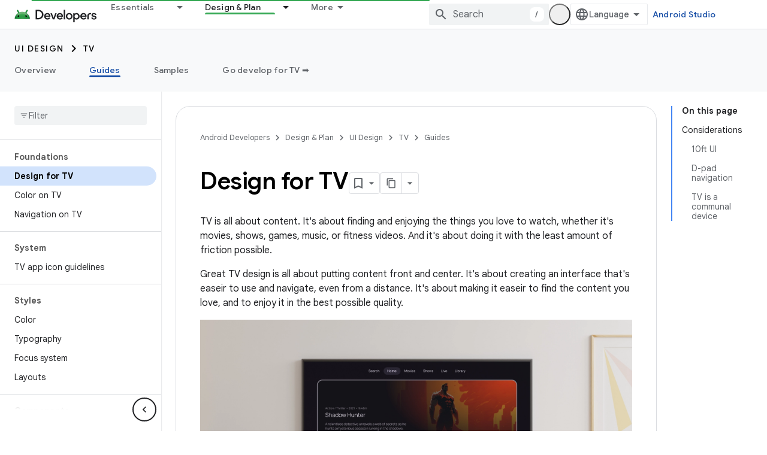

--- FILE ---
content_type: text/html; charset=UTF-8
request_url: https://feedback-pa.clients6.google.com/static/proxy.html?usegapi=1&jsh=m%3B%2F_%2Fscs%2Fabc-static%2F_%2Fjs%2Fk%3Dgapi.lb.en.OE6tiwO4KJo.O%2Fd%3D1%2Frs%3DAHpOoo_Itz6IAL6GO-n8kgAepm47TBsg1Q%2Fm%3D__features__
body_size: 78
content:
<!DOCTYPE html>
<html>
<head>
<title></title>
<meta http-equiv="X-UA-Compatible" content="IE=edge" />
<script type="text/javascript" nonce="IJlBZbE4WUwkRzasFtZGxA">
  window['startup'] = function() {
    googleapis.server.init();
  };
</script>
<script type="text/javascript"
  src="https://apis.google.com/js/googleapis.proxy.js?onload=startup" async
  defer nonce="IJlBZbE4WUwkRzasFtZGxA"></script>
</head>
<body>
</body>
</html>


--- FILE ---
content_type: text/javascript
request_url: https://www.gstatic.com/devrel-devsite/prod/ve08add287a6b4bdf8961ab8a1be50bf551be3816cdd70b7cc934114ff3ad5f10/android/js/devsite_devsite_callout_module.js
body_size: -867
content:
(function(_ds){var window=this;var pqa=async function(a,b){const c=a.o;let d;const e=b.id!==((d=a.oa)==null?void 0:d.id);e&&(a.className=b.id,a.eventLabel=`devsite-callout-${b.id}`,a.o=new _ds.RQ(b.origin,a.eventLabel));a.oa=b;c&&e&&await _ds.QQ(c)},qqa=async function(a){a.eventHandler.listen(document.body,"devsite-before-page-change",()=>{a.hide()})},rqa=async function(a,b){let c;((c=a.callout)==null?0:c.Jf)&&a.callout.Jf(b);await a.hide();a.Ba({category:"Site-Wide Custom Events",action:"callout-dismiss",label:a.eventLabel})},
t0=async function(a,b){let c;((c=a.callout)==null?0:c.wf)&&a.callout.wf(b);let d;((d=a.callout)==null?0:d.tj)||await a.hide();a.Ba({category:"Site-Wide Custom Events",action:"callout-action",label:a.eventLabel})},sqa=function(a){let b,c;if(((b=a.callout)==null?0:b.Me)&&`${(c=a.callout)==null?void 0:c.Me}`){let d,e;return(0,_ds.N)`<div class="devsite-callout-branding">
          <img
            class="devsite-callout-branding-image"
            src="${(d=a.callout)==null?void 0:d.Me}"
            alt="${((e=a.callout)==null?void 0:e.Ng)||""}" />
        </div>
        <hr />`}return(0,_ds.N)``},tqa=function(a){let b,c;if(((b=a.callout)==null?0:b.cq)&&`${(c=a.callout)==null?void 0:c.cq}`){let d,e;return(0,_ds.N)`<div class="devsite-callout-hero">
        <img
          class="devsite-callout-hero-image"
          src="${(d=a.callout)==null?void 0:d.cq}"
          alt="${((e=a.callout)==null?void 0:e.dA)||""}" />
      </div>`}return(0,_ds.N)``},uqa=function(a){let b;if((b=a.callout)==null?0:b.Ft)return(0,_ds.N)``;let c;return(0,_ds.N)` <div class="devsite-callout-header">
        <h2>${((c=a.callout)==null?void 0:c.title)||""}</h2>
      </div>`},vqa=function(a){let b;if((b=a.callout)==null?0:b.loading)return(0,_ds.N)`<div class="devsite-callout-body"
        ><devsite-spinner size="24"></devsite-spinner
      ></div>`;let c,d;var e;if(((c=a.callout)==null?0:c.body)&&`${(d=a.callout)==null?void 0:d.body}`){{let f;if(((f=a.callout)==null?void 0:f.body)instanceof _ds.jg){let g;a=(0,_ds.N)`${(0,_ds.eQ)((g=a.callout)==null?void 0:g.body)}`}else a=(0,_ds.N)`${(e=a.callout)==null?void 0:e.body}`}e=(0,_ds.N)`<div class="devsite-callout-body">
        ${a}
      </div>`}else e=(0,_ds.N)``;return e},wqa=function(a){var b;if((b=a.callout)==null||!b.ud)return(0,_ds.N)``;var c;b=(0,_ds.bz)({button:!0,"button-primary":!0,"devsite-callout-action":!0,"button-disabled":((c=a.callout)==null?void 0:c.Is)||!1});let d;c=(d=a.callout)==null?void 0:d.Sx;let e;if((e=a.callout)==null?0:e.zk){let g,h;return(0,_ds.N)`<a
        @click=${k=>{t0(a,k)}}
        href="${((g=a.callout)==null?void 0:g.zk)||""}"
        class="${b}"
        aria-label=${c!=null?c:_ds.RM}
        data-title=${c!=null?c:_ds.RM}>
        ${((h=a.callout)==null?void 0:h.ud)||""}
      </a>`}let f;return(0,_ds.N)`<button
        @click=${g=>{t0(a,g)}}
        class="${b}"
        aria-label=${c!=null?c:_ds.RM}
        data-title=${c!=null?c:_ds.RM}>
        ${((f=a.callout)==null?void 0:f.ud)||""}
      </button>`},u0=class extends _ds.SN{set callout(a){pqa(this,a)}get callout(){return this.oa}get open(){let a;return((a=this.ma.value)==null?void 0:a.open)||!1}constructor(){super(["devsite-spinner"]);this.eventHandler=new _ds.u;this.eventLabel="";this.oa=this.ea=this.o=null;this.ma=new _ds.aQ}connectedCallback(){super.connectedCallback();qqa(this)}disconnectedCallback(){super.disconnectedCallback();let a;(a=this.o)==null||a.cancel()}Na(){return this}async ready(){await this.j}async show(){await this.ready();
if(!this.open){var a;await ((a=this.o)==null?void 0:a.schedule(()=>{document.activeElement instanceof HTMLElement&&(this.ea=document.activeElement);var b;(b=this.ma.value)==null||b.show();let c;(c=this.querySelector(".devsite-callout-action"))==null||c.focus();let d;b={message:(((d=this.callout)==null?void 0:d.title)||"")+" dialog opened"};document.body.dispatchEvent(new CustomEvent("devsite-a11y-announce",{detail:b}));this.Ba({category:"Site-Wide Custom Events",action:"callout-impression",label:this.eventLabel,
nonInteraction:!0})},()=>{let b;(b=this.ma.value)==null||b.close();let c;(c=this.querySelector(".devsite-callout-action"))==null||c.blur();this.ea&&this.ea.focus()}))}}async hide(){await this.ready();let a;await ((a=this.o)==null?void 0:_ds.QQ(a))}render(){if(!this.callout)return(0,_ds.N)``;let a;return(0,_ds.N)`
      <dialog
        closedby="none"
        ${(0,_ds.cQ)(this.ma)}
        aria-label="${((a=this.callout)==null?void 0:a.title)||""}"
        class="devsite-callout">
        ${sqa(this)} ${tqa(this)}
        ${uqa(this)} ${vqa(this)}
        <div class="devsite-callout-buttons">
          <button
            @click=${b=>{rqa(this,b)}}
            class="button button-dismiss devsite-callout-dismiss">
            ${"Dismiss"}
          </button>
          ${wqa(this)}
        </div>
      </dialog>
    `}};_ds.w([_ds.I({Aa:!1}),_ds.x("design:type",Object),_ds.x("design:paramtypes",[Object])],u0.prototype,"callout",null);try{customElements.define("devsite-callout",u0)}catch(a){console.warn("Unrecognized DevSite custom element - DevsiteCallout",a)};})(_ds_www);


--- FILE ---
content_type: text/javascript
request_url: https://www.gstatic.com/devrel-devsite/prod/ve08add287a6b4bdf8961ab8a1be50bf551be3816cdd70b7cc934114ff3ad5f10/android/js/devsite_devsite_view_release_notes_module.js
body_size: -866
content:
(function(_ds){var window=this;var d9=class extends _ds.SN{constructor(){super(["devsite-dialog","devsite-dropdown-list","devsite-view-release-notes-dialog"]);this.Br=!1;this.releaseNotes=new Map;this.dialog=null;this.path="";this.label="Release Notes";this.disableAutoOpen=!1}Na(){return this}async connectedCallback(){super.connectedCallback();try{this.path||(this.path=await _ds.yu(_ds.C().href)),this.releaseNotes=await _ds.mz(this.path)}catch(a){}this.releaseNotes.size===0?this.remove():(this.Br=!0,this.disableAutoOpen||location.hash!==
"#release__notes"||this.o())}disconnectedCallback(){super.disconnectedCallback();let a;(a=this.dialog)==null||a.remove();this.dialog=null}o(a){a&&(a.preventDefault(),a.stopPropagation());let b;(b=this.dialog)==null||b.remove();this.dialog=document.createElement("devsite-dialog");this.dialog.classList.add("devsite-view-release-notes-dialog-container");_ds.ZM((0,_ds.N)`
      <devsite-view-release-notes-dialog
        .releaseNotes=${this.releaseNotes}>
      </devsite-view-release-notes-dialog>
    `,this.dialog);document.body.appendChild(this.dialog);this.dialog.open=!0;this.Ba({category:"Site-Wide Custom Events",action:"release notes: view note",label:`${this.path}`})}render(){if(!this.Br)return delete this.dataset.shown,(0,_ds.N)``;this.dataset.shown="";return(0,_ds.N)`
      <button class="view-notes-button" @click="${this.o}">
        ${this.label}
      </button>
    `}};_ds.w([_ds.J(),_ds.x("design:type",Object)],d9.prototype,"Br",void 0);_ds.w([_ds.I({type:String}),_ds.x("design:type",Object)],d9.prototype,"path",void 0);_ds.w([_ds.I({type:String}),_ds.x("design:type",Object)],d9.prototype,"label",void 0);_ds.w([_ds.I({type:Boolean,Aa:"disable-auto-open"}),_ds.x("design:type",Object)],d9.prototype,"disableAutoOpen",void 0);try{customElements.define("devsite-view-release-notes",d9)}catch(a){console.warn("devsite.app.customElement.DevsiteViewReleaseNotes",a)};})(_ds_www);


--- FILE ---
content_type: text/javascript
request_url: https://www.gstatic.com/devrel-devsite/prod/ve08add287a6b4bdf8961ab8a1be50bf551be3816cdd70b7cc934114ff3ad5f10/android/js/devsite_devsite_callout_notification_module.js
body_size: -866
content:
(function(_ds){var window=this;try{customElements.define("devsite-callout-notification",_ds.mQ)}catch(a){console.warn("Unrecognized DevSite custom element - DevsiteCalloutNotification",a)};})(_ds_www);


--- FILE ---
content_type: text/javascript
request_url: https://www.gstatic.com/devrel-devsite/prod/ve08add287a6b4bdf8961ab8a1be50bf551be3816cdd70b7cc934114ff3ad5f10/android/js/app_loader.js
body_size: 12054
content:
(function(){var aa=typeof Object.defineProperties=="function"?Object.defineProperty:function(a,b,c){if(a==Array.prototype||a==Object.prototype)return a;a[b]=c.value;return a},ba=function(a){a=["object"==typeof globalThis&&globalThis,a,"object"==typeof window&&window,"object"==typeof self&&self,"object"==typeof global&&global];for(var b=0;b<a.length;++b){var c=a[b];if(c&&c.Math==Math)return c}throw Error("Cannot find global object");},ca=ba(this),e=function(a,b){if(b)a:{var c=ca;a=a.split(".");for(var d=0;d<a.length-
1;d++){var f=a[d];if(!(f in c))break a;c=c[f]}a=a[a.length-1];d=c[a];b=b(d);b!=d&&b!=null&&aa(c,a,{configurable:!0,writable:!0,value:b})}};e("globalThis",function(a){return a||ca});e("Symbol.dispose",function(a){return a?a:Symbol("Symbol.dispose")});
e("String.prototype.replaceAll",function(a){return a?a:function(b,c){if(b instanceof RegExp&&!b.global)throw new TypeError("String.prototype.replaceAll called with a non-global RegExp argument.");return b instanceof RegExp?this.replace(b,c):this.replace(new RegExp(String(b).replace(/([-()\[\]{}+?*.$\^|,:#<!\\])/g,"\\$1").replace(/\x08/g,"\\x08"),"g"),c)}});/*

 Copyright The Closure Library Authors.
 SPDX-License-Identifier: Apache-2.0
*/
var m=this||self,n=function(a){var b=typeof a;return b=="object"&&a!=null||b=="function"},r=function(a,b){a=a.split(".");for(var c=m,d;a.length&&(d=a.shift());)a.length||b===void 0?c[d]&&c[d]!==Object.prototype[d]?c=c[d]:c=c[d]={}:c[d]=b},da=function(a,b){function c(){}c.prototype=b.prototype;a.C=b.prototype;a.prototype=new c;a.prototype.constructor=a;a.Bc=function(d,f,g){for(var k=Array(arguments.length-2),h=2;h<arguments.length;h++)k[h-2]=arguments[h];return b.prototype[f].apply(d,k)}};var t=new Map([]);t.set("android-fully-clickable",{src:"/android/js/devsite_android_fully_clickable_module.js"});t.set("cloud-mdc-rich-tooltip",{src:"/android/js/devsite_cloud_mdc_rich_tooltip_module.js"});t.set("cloud-shell-button",{src:"/android/js/devsite_cloud_shell_button_module.js"});t.set("cloud-shell-pane",{src:"/android/js/devsite_cloud_shell_pane_module.js"});t.set("cloudx-chat",{src:"/android/js/devsite_cloudx_chat_module.js"});t.set("cloudx-demo",{src:"/android/js/devsite_cloudx_demo_module.js"});
t.set("cloudx-free-trial-eligible-store",{src:"/android/js/devsite_cloudx_free_trial_eligible_store_module.js"});t.set("cloudx-select-dropdown",{src:"/android/js/devsite_cloudx_select_dropdown_module.js"});t.set("cloudx-track",{src:"/android/js/devsite_cloudx_track_module.js"});t.set("devsite-a11y-announce",{src:"/android/js/devsite_devsite_a11y_announce_module.js"});t.set("devsite-access-pass-builder",{src:"/android/js/devsite_devsite_access_pass_builder_module.js"});t.set("devsite-actions",{src:"/android/js/devsite_devsite_actions_module.js"});
t.set("devsite-activity-tracker",{src:"/android/js/devsite_devsite_activity_tracker_module.js"});t.set("devsite-analytics",{src:"/android/js/devsite_devsite_analytics_module.js"});t.set("devsite-analytics-scope",{src:"/android/js/devsite_devsite_analytics_scope_module.js"});t.set("devsite-anselm",{src:"/android/js/devsite_devsite_anselm_module.js"});t.set("devsite-api-getstarted",{src:"/android/js/devsite_devsite_api_getstarted_module.js"});t.set("devsite-apix",{src:"/android/js/devsite_devsite_apix_module.js"});
t.set("devsite-apix-index",{src:"/android/js/devsite_devsite_apix_index_module.js"});t.set("devsite-apix-snippets",{src:"/android/js/devsite_devsite_apix_snippets_module.js"});t.set("devsite-appearance-selector",{src:"/android/js/devsite_devsite_appearance_selector_module.js"});t.set("devsite-author-page-insights",{src:"/android/js/devsite_devsite_author_page_insights_module.js"});t.set("devsite-badge-awarded",{src:"/android/js/devsite_devsite_badge_awarded_module.js"});
t.set("devsite-badge-awarder",{src:"/android/js/devsite_devsite_badge_awarder_module.js"});t.set("devsite-badge-redeemer",{src:"/android/js/devsite_devsite_badge_redeemer_module.js"});t.set("devsite-badger",{src:"/android/js/devsite_devsite_badger_module.js"});t.set("devsite-book-nav",{src:"/android/js/devsite_devsite_book_nav_module.js"});t.set("devsite-bookmark",{src:"/android/js/devsite_devsite_bookmark_module.js"});t.set("devsite-callout",{src:"/android/js/devsite_devsite_callout_module.js"});
t.set("devsite-callout-notification",{src:"/android/js/devsite_devsite_callout_notification_module.js"});t.set("devsite-carousel",{src:"/android/js/devsite_devsite_carousel_module.js"});t.set("devsite-catalog",{src:"/android/js/devsite_devsite_catalog_module.js"});t.set("devsite-catalog-body-badges",{src:"/android/js/devsite_devsite_catalog_body_badges_module.js"});t.set("devsite-chart",{src:"/android/js/devsite_devsite_chart_module.js"});t.set("devsite-checkbox",{src:"/android/js/devsite_devsite_checkbox_module.js"});
t.set("devsite-chip",{src:"/android/js/devsite_devsite_chip_module.js"});t.set("devsite-code",{src:"/android/js/devsite_devsite_code_module.js"});t.set("devsite-code-tutorial",{src:"/android/js/devsite_devsite_code_tutorial_module.js"});t.set("devsite-codelab-catalog",{src:"/android/js/devsite_devsite_codelab_catalog_module.js"});t.set("devsite-concierge",{src:"/android/js/devsite_devsite_concierge_module.js"});t.set("devsite-concierge-ai-panel",{src:"/android/js/devsite_devsite_concierge_ai_panel_module.js"});
t.set("devsite-concierge-api-explorer-panel",{src:"/android/js/devsite_devsite_concierge_api_explorer_panel_module.js"});t.set("devsite-concierge-apix",{src:"/android/js/devsite_devsite_concierge_apix_module.js"});t.set("devsite-concierge-info-panel",{src:"/android/js/devsite_devsite_concierge_info_panel_module.js"});t.set("devsite-concierge-my-activity-panel",{src:"/android/js/devsite_devsite_concierge_my_activity_panel_module.js"});t.set("devsite-concierge-recommendations-panel",{src:"/android/js/devsite_devsite_concierge_recommendations_panel_module.js"});
t.set("devsite-content",{src:"/android/js/devsite_devsite_content_module.js"});t.set("devsite-content-excellence",{src:"/android/js/devsite_devsite_content_excellence_module.js"});t.set("devsite-content-selector",{src:"/android/js/devsite_devsite_content_selector_module.js"});t.set("devsite-content-stepper",{src:"/android/js/devsite_devsite_content_stepper_module.js"});t.set("devsite-cookie-notification-bar",{src:"/android/js/devsite_devsite_cookie_notification_bar_module.js"});
t.set("devsite-countdown",{src:"/android/js/devsite_devsite_countdown_module.js"});t.set("devsite-credentials-dialog",{src:"/android/js/devsite_devsite_credentials_dialog_module.js"});t.set("devsite-cse",{src:"/android/js/devsite_devsite_cse_module.js"});t.set("devsite-device",{src:"/android/js/devsite_devsite_device_module.js"});t.set("devsite-devprofile",{src:"/android/js/devsite_devsite_devprofile_module.js"});t.set("devsite-dialog",{src:"/android/js/devsite_devsite_dialog_module.js"});
t.set("devsite-dropdown-list",{src:"/android/js/devsite_devsite_dropdown_list_module.js"});t.set("devsite-dynamic-content",{src:"/android/js/devsite_devsite_dynamic_content_module.js"});t.set("devsite-dynamic-hero",{src:"/android/js/devsite_devsite_dynamic_hero_module.js"});t.set("devsite-edit-profile",{src:"/android/js/devsite_devsite_edit_profile_module.js"});t.set("devsite-engedu-telemetry",{src:"/android/js/devsite_devsite_engedu_telemetry_module.js"});t.set("devsite-expandable",{src:"/android/js/devsite_devsite_expandable_module.js"});
t.set("devsite-extradory",{src:"/android/js/devsite_devsite_extradory_module.js"});t.set("devsite-fast-track-profile-creator",{src:"/android/js/devsite_devsite_fast_track_profile_creator_module.js"});t.set("devsite-feature-tooltip",{src:"/android/js/devsite_devsite_feature_tooltip_module.js"});t.set("devsite-feedback",{src:"/android/js/devsite_devsite_feedback_module.js"});t.set("devsite-filter",{src:"/android/js/devsite_devsite_filter_module.js"});t.set("devsite-filterable-json",{src:"/android/js/devsite_devsite_filterable_json_module.js"});
t.set("devsite-footer-linkboxes",{src:"/android/js/devsite_devsite_footer_linkboxes_module.js"});t.set("devsite-footer-promos",{src:"/android/js/devsite_devsite_footer_promos_module.js"});t.set("devsite-footer-utility",{src:"/android/js/devsite_devsite_footer_utility_module.js"});t.set("devsite-fully-clickable",{src:"/android/js/devsite_devsite_fully_clickable_module.js"});t.set("devsite-gdg-map",{src:"/android/js/devsite_devsite_gdg_map_module.js"});t.set("devsite-googler-buttons",{src:"/android/js/devsite_devsite_googler_buttons_module.js"});
t.set("devsite-hats-survey",{src:"/android/js/devsite_devsite_hats_survey_module.js"});t.set("devsite-header",{src:"/android/js/devsite_devsite_header_module.js"});t.set("devsite-heading-link",{src:"/android/js/devsite_devsite_heading_link_module.js"});t.set("devsite-iframe",{src:"/android/js/devsite_devsite_iframe_module.js"});t.set("devsite-info-popout",{src:"/android/js/devsite_devsite_info_popout_module.js"});t.set("devsite-interests",{src:"/android/js/devsite_devsite_interests_module.js"});
t.set("devsite-jsfiddle-button",{src:"/android/js/devsite_devsite_jsfiddle_button_module.js"});t.set("devsite-json-validator",{src:"/android/js/devsite_devsite_json_validator_module.js"});t.set("devsite-jump-to",{src:"/android/js/devsite_devsite_jump_to_module.js"});t.set("devsite-key-takeaways",{src:"/android/js/devsite_devsite_key_takeaways_module.js"});t.set("devsite-key-takeaways-panel",{src:"/android/js/devsite_devsite_key_takeaways_panel_module.js"});t.set("devsite-language-selector",{src:"/android/js/devsite_devsite_language_selector_module.js"});
t.set("devsite-lightbox",{src:"/android/js/devsite_devsite_lightbox_module.js"});t.set("devsite-llm-tools",{src:"/android/js/devsite_devsite_llm_tools_module.js"});t.set("devsite-mathjax",{src:"/android/js/devsite_devsite_mathjax_module.js"});t.set("devsite-multiple-choice",{src:"/android/js/devsite_devsite_multiple_choice_module.js"});t.set("devsite-mwc",{src:"/android/js/devsite_devsite_mwc_module.js"});t.set("devsite-my-activity-light",{src:"/android/js/devsite_devsite_my_activity_light_module.js"});
t.set("devsite-my-community",{src:"/android/js/devsite_devsite_my_community_module.js"});t.set("devsite-nav-buttons",{src:"/android/js/devsite_devsite_nav_buttons_module.js"});t.set("devsite-notification",{src:"/android/js/devsite_devsite_notification_module.js"});t.set("devsite-openid-badge-awarded",{src:"/android/js/devsite_devsite_openid_badge_awarded_module.js"});t.set("devsite-openid-badger",{src:"/android/js/devsite_devsite_openid_badger_module.js"});t.set("devsite-openid-devprofile",{src:"/android/js/devsite_devsite_openid_devprofile_module.js"});
t.set("devsite-openid-user",{src:"/android/js/devsite_devsite_openid_user_module.js"});t.set("devsite-pagination",{src:"/android/js/devsite_devsite_pagination_module.js"});t.set("devsite-panel",{src:"/android/js/devsite_devsite_panel_module.js"});t.set("devsite-payments-buyflow",{src:"/android/js/devsite_devsite_payments_buyflow_module.js"});t.set("devsite-playlist",{src:"/android/js/devsite_devsite_playlist_module.js"});t.set("devsite-playlist-earnable-badges",{src:"/android/js/devsite_devsite_playlist_earnable_badges_module.js"});
t.set("devsite-playlist-summary",{src:"/android/js/devsite_devsite_playlist_summary_module.js"});t.set("devsite-pricing-plans",{src:"/android/js/devsite_devsite_pricing_plans_module.js"});t.set("devsite-product-catalog",{src:"/android/js/devsite_devsite_product_catalog_module.js"});t.set("devsite-profile-card",{src:"/android/js/devsite_devsite_profile_card_module.js"});t.set("devsite-profile-interests",{src:"/android/js/devsite_devsite_profile_interests_module.js"});
t.set("devsite-profile-subscription-status",{src:"/android/js/devsite_devsite_profile_subscription_status_module.js"});t.set("devsite-program-benefits",{src:"/android/js/devsite_devsite_program_benefits_module.js"});t.set("devsite-progress",{src:"/android/js/devsite_devsite_progress_module.js"});t.set("devsite-quiz",{src:"/android/js/devsite_devsite_quiz_module.js"});t.set("devsite-recommendations",{src:"/android/js/devsite_devsite_recommendations_module.js"});
t.set("devsite-recommendations-dropdown",{src:"/android/js/devsite_devsite_recommendations_dropdown_module.js"});t.set("devsite-recommendations-sidebar",{src:"/android/js/devsite_devsite_recommendations_sidebar_module.js"});t.set("devsite-recommended-content",{src:"/android/js/devsite_devsite_recommended_content_module.js"});t.set("devsite-reference-results",{src:"/android/js/devsite_devsite_reference_results_module.js"});t.set("devsite-related-entities",{src:"/android/js/devsite_devsite_related_entities_module.js"});
t.set("devsite-rich-tooltip",{src:"/android/js/devsite_devsite_rich_tooltip_module.js"});t.set("devsite-search",{src:"/android/js/devsite_devsite_search_module.js"});t.set("devsite-search-summary",{src:"/android/js/devsite_devsite_search_summary_module.js"});t.set("devsite-select",{src:"/android/js/devsite_devsite_select_module.js"});t.set("devsite-selector",{src:"/android/js/devsite_devsite_selector_module.js"});t.set("devsite-shell",{src:"/android/js/devsite_devsite_shell_module.js"});
t.set("devsite-shell-activate-button",{src:"/android/js/devsite_devsite_shell_activate_button_module.js"});t.set("devsite-sign-in",{src:"/android/js/devsite_devsite_sign_in_module.js"});t.set("devsite-sitemask",{src:"/android/js/devsite_devsite_sitemask_module.js"});t.set("devsite-snackbar",{src:"/android/js/devsite_devsite_snackbar_module.js"});t.set("devsite-sort",{src:"/android/js/devsite_devsite_sort_module.js"});t.set("devsite-spinner",{src:"/android/js/devsite_devsite_spinner_module.js"});
t.set("devsite-sticky-nav",{src:"/android/js/devsite_devsite_sticky_nav_module.js"});t.set("devsite-stripe-checkout",{src:"/android/js/devsite_devsite_stripe_checkout_module.js"});t.set("devsite-support-form",{src:"/android/js/devsite_devsite_support_form_module.js"});t.set("devsite-switch-to-english-button",{src:"/android/js/devsite_devsite_switch_to_english_button_module.js"});t.set("devsite-tabs",{src:"/android/js/devsite_devsite_tabs_module.js"});t.set("devsite-targeted-hero",{src:"/android/js/devsite_devsite_targeted_hero_module.js"});
t.set("devsite-thumb-rating",{src:"/android/js/devsite_devsite_thumb_rating_module.js"});t.set("devsite-toc",{src:"/android/js/devsite_devsite_toc_module.js"});t.set("devsite-tooltip",{src:"/android/js/devsite_devsite_tooltip_module.js"});t.set("devsite-topic",{src:"/android/js/devsite_devsite_topic_module.js"});t.set("devsite-tracking-question",{src:"/android/js/devsite_devsite_tracking_question_module.js"});t.set("devsite-user",{src:"/android/js/devsite_devsite_user_module.js"});
t.set("devsite-var",{src:"/android/js/devsite_devsite_var_module.js"});t.set("devsite-version-selector",{src:"/android/js/devsite_devsite_version_selector_module.js"});t.set("devsite-video",{src:"/android/js/devsite_devsite_video_module.js"});t.set("devsite-view-release-notes",{src:"/android/js/devsite_devsite_view_release_notes_module.js"});t.set("devsite-view-release-notes-dialog",{src:"/android/js/devsite_devsite_view_release_notes_dialog_module.js"});t.set("devsite-visibility-analytics",{src:"/android/js/devsite_devsite_visibility_analytics_module.js"});
t.set("devsite-vplus",{src:"/android/js/devsite_devsite_vplus_module.js"});t.set("devsite-wall-acknowledgement",{src:"/android/js/devsite_devsite_wall_acknowledgement_module.js"});t.set("devsite-youtube",{src:"/android/js/devsite_devsite_youtube_module.js"});t.set("goog-split-pane",{src:"/android/js/devsite_goog_split_pane_module.js"});t.set("google-codelab",{src:"/android/js/devsite_google_codelab_module.js"});t.set("google-codelab-about",{src:"/android/js/devsite_google_codelab_about_module.js"});
t.set("google-codelab-analytics",{src:"/android/js/devsite_google_codelab_analytics_module.js"});t.set("google-codelab-step",{src:"/android/js/devsite_google_codelab_step_module.js"});t.set("google-codelab-survey",{src:"/android/js/devsite_google_codelab_survey_module.js"});t.set("android-codelab-grader",{src:"/android/js/devsite_android_codelab_grader_module.js"});t.set("android-parallax-hero",{src:"/android/js/devsite_android_parallax_hero_module.js"});t.set("android-sticky-lesson",{src:"/android/js/devsite_android_sticky_lesson_module.js"});
t.set("android-sticky-toc",{src:"/android/js/devsite_android_sticky_toc_module.js"});r("DevsiteAppAuthorizedElements",t);r("DevsiteAppTenantCustomized",!0);function ea(a){m.setTimeout(()=>{throw a;},0)};var w,x;a:{for(var fa=["CLOSURE_FLAGS"],y=m,z=0;z<fa.length;z++)if(y=y[fa[z]],y==null){x=null;break a}x=y}var ha=x&&x[748402147];w=ha!=null?ha:!0;const ia=Array.prototype.indexOf?function(a,b){return Array.prototype.indexOf.call(a,b,void 0)}:function(a,b){if(typeof a==="string")return typeof b!=="string"||b.length!=1?-1:a.indexOf(b,0);for(let c=0;c<a.length;c++)if(c in a&&a[c]===b)return c;return-1};let ja=void 0;var A=typeof Symbol==="function"&&typeof Symbol()==="symbol";function B(a,b,c=!1){return typeof Symbol==="function"&&typeof Symbol()==="symbol"?c&&Symbol.for&&a?Symbol.for(a):a!=null?Symbol(a):Symbol():b}var ka=B("jas",void 0,!0),C=B(void 0,"0actk"),la=B("m_m","Cc",!0);const ma={D:{value:0,configurable:!0,writable:!0,enumerable:!1}},na=Object.defineProperties,D=A?ka:"D";var oa;const pa=[];E(pa,7);oa=Object.freeze(pa);function qa(a,b){A||D in a||na(a,ma);a[D]|=b}function E(a,b){A||D in a||na(a,ma);a[D]=b};var ra={};function sa(a,b){return b===void 0?a.h!==F&&!!(2&(a.g[D]|0)):!!(2&b)&&a.h!==F}const F={};var G=Object.freeze({});var ta=typeof m.BigInt==="function"&&typeof m.BigInt(0)==="bigint";const ua=Number.MIN_SAFE_INTEGER.toString(),va=ta?BigInt(Number.MIN_SAFE_INTEGER):void 0,wa=Number.MAX_SAFE_INTEGER.toString(),xa=ta?BigInt(Number.MAX_SAFE_INTEGER):void 0;function ya(a,b){if(a.length>b.length)return!1;if(a.length<b.length||a===b)return!0;for(let c=0;c<a.length;c++){const d=a[c],f=b[c];if(d>f)return!1;if(d<f)return!0}};function za(a,b=`unexpected value ${a}!`){throw Error(b);};const Aa=Number.isFinite;function Ba(a){return a==null?a:Aa(a)?a|0:void 0}function H(a){return a==null||typeof a==="string"?a:void 0};function Ca(a){return a};function Da(a,b,c,d){var f=d!==void 0;d=!!d;const g=[];var k=a.length;let h,l=4294967295,p=!1;const u=!!(b&64),v=u?b&128?0:-1:void 0;if(!(b&1||(h=k&&a[k-1],h!=null&&typeof h==="object"&&h.constructor===Object?(k--,l=k):h=void 0,!u||b&128||f))){p=!0;var q;l=((q=Ea)!=null?q:Ca)(l-v,v,a,h,void 0)+v}b=void 0;for(f=0;f<k;f++)if(q=a[f],q!=null&&(q=c(q,d))!=null)if(u&&f>=l){const I=f-v;let J;((J=b)!=null?J:b={})[I]=q}else g[f]=q;if(h)for(let I in h){a=h[I];if(a==null||(a=c(a,d))==null)continue;k=+I;let J;
if(u&&!Number.isNaN(k)&&(J=k+v)<l)g[J]=a;else{let La;((La=b)!=null?La:b={})[I]=a}}b&&(p?g.push(b):g[l]=b);return g}function Fa(a){switch(typeof a){case "number":return Number.isFinite(a)?a:""+a;case "bigint":return(ta?a>=va&&a<=xa:a[0]==="-"?ya(a,ua):ya(a,wa))?Number(a):""+a;case "boolean":return a?1:0;case "object":if(Array.isArray(a)){const b=a[D]|0;return a.length===0&&b&1?void 0:Da(a,b,Fa)}if(a!=null&&a[la]===ra)return K(a);return}return a}let Ea;function K(a){a=a.g;return Da(a,a[D]|0,Fa)};function Ga(a,b,c,d=0){if(a==null){var f=32;c?(a=[c],f|=128):a=[];b&&(f=f&-16760833|(b&1023)<<14)}else{if(!Array.isArray(a))throw Error("narr");f=a[D]|0;if(w&&1&f)throw Error("rfarr");2048&f&&!(2&f)&&Ha();if(f&256)throw Error("farr");if(f&64)return(f|d)!==f&&E(a,f|d),a;if(c&&(f|=128,c!==a[0]))throw Error("mid");a:{c=a;f|=64;var g=c.length;if(g){var k=g-1;const l=c[k];if(l!=null&&typeof l==="object"&&l.constructor===Object){b=f&128?0:-1;k-=b;if(k>=1024)throw Error("pvtlmt");for(var h in l)g=+h,g<k&&
(c[g+b]=l[h],delete l[h]);f=f&-16760833|(k&1023)<<14;break a}}if(b){h=Math.max(b,g-(f&128?0:-1));if(h>1024)throw Error("spvt");f=f&-16760833|(h&1023)<<14}}}E(a,f|64|d);return a}function Ha(){if(w)throw Error("carr");if(C!=null){var a;var b=(a=ja)!=null?a:ja={};a=b[C]||0;a>=5||(b[C]=a+1,b=Error(),b.__closure__error__context__984382||(b.__closure__error__context__984382={}),b.__closure__error__context__984382.severity="incident",ea(b))}};function Ia(a,b){if(typeof a!=="object")return a;if(Array.isArray(a)){var c=a[D]|0;a.length===0&&c&1?a=void 0:c&2||(!b||4096&c||16&c?a=Ja(a,c,!1,b&&!(c&16)):(qa(a,34),c&4&&Object.freeze(a)));return a}if(a!=null&&a[la]===ra){c=a.g;const d=c[D]|0;sa(a,d)||(d&2?b=!0:!(d&32)||d&4096?b=!1:(E(c,d|2),a.h=F,b=!0),b?(a=new a.constructor(c),a.i=F):a=Ja(c,d));return a}}function Ja(a,b,c,d){d!=null||(d=!!(34&b));a=Da(a,b,Ia,d);d=32;c&&(d|=2);b=b&16769217|d;E(a,b);return a}
function Ka(a){if(a.h!==F)return!1;var b=a.g;b=Ja(b,b[D]|0);qa(b,2048);a.g=b;a.h=void 0;a.i=void 0;return!0};var Na=function(a,b){a=Ma(a.g,b);if(a!==null)return a},Ma=function(a,b){if(b===-1)return null;const c=b+-1,d=a.length-1;if(!(d<0)){if(c>=d)if(a=a[d],a!=null&&typeof a==="object"&&a.constructor===Object)b=a[b];else if(c===d)b=a;else return;else b=a[c];return b}};
function Oa(a,b,c,d){const f=c+-1;var g=a.length-1;if(g>=0&&f>=g){const k=a[g];if(k!=null&&typeof k==="object"&&k.constructor===Object)return k[c]=d,b}if(f<=g)return a[f]=d,b;if(d!==void 0){let k;g=((k=b)!=null?k:b=a[D]|0)>>14&1023||536870912;c>=g?d!=null&&(a[g+-1]={[c]:d}):a[f]=d}return b}
function L(a,b,c,d){var f=a.g,g=f[D]|0;const k=sa(a,g)?1:d;d=k===3;k===2&&Ka(a)&&(f=a.g,g=f[D]|0);a=Ma(f,b);var h=Array.isArray(a)?a:oa,l=h===oa?7:h[D]|0;a=l;2&g&&(a|=2);let p=a|1;a=4&p?!1:!0;if(a){4&p&&(h=Array.prototype.slice.call(h),l=0,p=Pa(p,g),g=Oa(f,g,b,h));let u=0,v=0;for(;u<h.length;u++){const q=c(h[u]);q!=null&&(h[v++]=q)}v<u&&(h.length=v);c=(p|4)&-513;p=c&=-1025;p&=-4097}p!==l&&(E(h,p),2&p&&Object.freeze(h));c=h;l=h=p;k===1||(k!==4?0:2&h||!(16&h)&&32&g)?Qa(h)||(h|=!c.length||a&&!(4096&
h)||32&g&&!(4096&h||16&h)?2:256,h!==l&&E(c,h),Object.freeze(c)):(k===2&&Qa(h)&&(c=Array.prototype.slice.call(c),l=0,h=Pa(h,g),g=Oa(f,g,b,c)),Qa(h)||(d||(h|=16),h!==l&&E(c,h)));2&h||!(4096&h||16&h)||(b=g,b===void 0&&(b=f[D]|0),b&32&&!(b&4096)&&E(f,b|4096));return c}function Qa(a){return!!(2&a)&&!!(4&a)||!!(256&a)}function Ra(a){if(!Ka(a)&&sa(a,a.g[D]|0))throw Error();a=a.g;Oa(a,a[D]|0,2,"en")}function Pa(a,b){return a=(2&b?a|2:a&-3)&-273}
var Sa=function(a,b){a=Na(a,b);a=a==null||typeof a==="boolean"?a:typeof a==="number"?!!a:void 0;return a!=null?a:!1},M=function(a,b){a=H(Na(a,b));return a!=null?a:""};var Ta=class{constructor(a){this.g=Ga(a,void 0,void 0,2048)}toJSON(){return K(this)}};Ta.prototype[la]=ra;Ta.prototype.toString=function(){return this.g.toString()};var Ua={Ac:0,zc:1,Wb:6,Ub:8,cc:12,ec:14,hc:17,nc:18,qc:21,tc:25,ta:37,uc:38,ib:45,Y:47,F:50,R:52,M:62,Qa:63,Ob:66,Fb:70,G:73,sb:74,ba:75,Lb:76,Ma:77,Oa:80,N:81,eb:82,Ia:83,Cb:85,ja:87,Da:89,Hb:90,Ea:91,Na:92,W:93,xc:94,Ha:95,V:96,Pb:97,H:98,K:99,sc:100,Aa:101,Ja:102,Kb:103,wc:104,na:105,X:106,ya:107,ra:108,yb:109,ka:110,vc:112,Mb:113,sa:114,ua:116,gb:117,bb:118,Fa:119,Gb:120,ac:121,Nb:122,kc:123,Vb:124,Xa:125,tb:126,za:127,bc:128,ob:129,pb:130,wa:131,Va:132,J:133,Ra:134,Ba:135,hb:136,L:137,yc:138,
wb:139,Yb:140,Tb:141,nb:142,Za:143,T:145,rb:146,Sa:147,Ya:148,Ib:149,ia:151,Ta:152,oc:156,lc:157,Pa:158,va:159,O:160,ca:161,oa:162,Zb:163,Jb:164,fa:166,Qb:167,ha:168,Wa:169,Ua:170,Ga:171,qb:174,zb:175,Ab:176,ub:177,Bb:178,Xb:179,jc:180,da:181,ma:182,U:183,Eb:185,Ka:186,fb:187,ea:188,la:189,P:191,S:192,ab:193,Rb:194,Ca:195,xb:196,xa:197,Sb:198,mb:203,La:206,aa:207,kb:208,lb:209,Z:210,jb:211,pa:212,qa:213,dc:214,Db:215,fc:216,rc:217,I:218,cb:219,mc:220};var Va=class extends Ta{getTenantId(){var a=Ba(Na(this,1));return a!=null?a:0}getLocale(){return M(this,2)}getInsecureHost(){return M(this,7)}},Wa=function(a){return b=>{if(b==null||b=="")b=new a;else{b=JSON.parse(b);if(!Array.isArray(b))throw Error("dnarr");qa(b,32);b=new a(b)}return b}}(Va);function Xa(a,b,c){for(const d in a)b.call(c,a[d],d,a)};/*

 Copyright Google LLC
 SPDX-License-Identifier: Apache-2.0
*/
let Ya=globalThis.trustedTypes,Za;function $a(){let a=null;if(!Ya)return a;try{const b=c=>c;a=Ya.createPolicy("goog#html",{createHTML:b,createScript:b,createScriptURL:b})}catch(b){}return a};var ab=class{constructor(a){this.g=a}toString(){return this.g+""}};function bb(a=document){let b;const c=(b=a.querySelector)==null?void 0:b.call(a,"script[nonce]");return c==null?"":c.nonce||c.getAttribute("nonce")||""};var cb=function(){if(!m.addEventListener||!Object.defineProperty)return!1;var a=!1,b=Object.defineProperty({},"passive",{get:function(){a=!0}});try{const c=()=>{};m.addEventListener("test",c,b);m.removeEventListener("test",c,b)}catch(c){}return a}();const db=RegExp("^(?:([^:/?#.]+):)?(?://(?:([^\\\\/?#]*)@)?([^\\\\/?#]*?)(?::([0-9]+))?(?=[\\\\/?#]|$))?([^?#]+)?(?:\\?([^#]*))?(?:#([\\s\\S]*))?$");function eb(a,b){if(a){a=a.split("&");for(let c=0;c<a.length;c++){const d=a[c].indexOf("=");let f,g=null;d>=0?(f=a[c].substring(0,d),g=a[c].substring(d+1)):f=a[c];b(f,g?decodeURIComponent(g.replace(/\+/g," ")):"")}}};var N=function(a){this.h=this.u=this.j="";this.v=null;this.o=this.g="";this.m=!1;let b;a instanceof N?(this.m=a.m,fb(this,a.j),this.u=a.u,this.h=a.h,gb(this,a.v),this.g=a.g,hb(this,ib(a.i)),this.o=a.o):a&&(b=String(a).match(db))?(this.m=!1,fb(this,b[1]||"",!0),this.u=O(b[2]||""),this.h=O(b[3]||"",!0),gb(this,b[4]),this.g=O(b[5]||"",!0),hb(this,b[6]||"",!0),this.o=O(b[7]||"")):(this.m=!1,this.i=new P(null,this.m))};
N.prototype.toString=function(){const a=[];var b=this.j;b&&a.push(Q(b,jb,!0),":");var c=this.h;if(c||b=="file")a.push("//"),(b=this.u)&&a.push(Q(b,jb,!0),"@"),a.push(encodeURIComponent(String(c)).replace(/%25([0-9a-fA-F]{2})/g,"%$1")),c=this.v,c!=null&&a.push(":",String(c));if(c=this.g)this.h&&c.charAt(0)!="/"&&a.push("/"),a.push(Q(c,c.charAt(0)=="/"?kb:lb,!0));(c=this.i.toString())&&a.push("?",c);(c=this.o)&&a.push("#",Q(c,mb));return a.join("")};
N.prototype.resolve=function(a){const b=new N(this);let c=!!a.j;c?fb(b,a.j):c=!!a.u;c?b.u=a.u:c=!!a.h;c?b.h=a.h:c=a.v!=null;var d=a.g;if(c)gb(b,a.v);else if(c=!!a.g){if(d.charAt(0)!="/")if(this.h&&!this.g)d="/"+d;else{var f=b.g.lastIndexOf("/");f!=-1&&(d=b.g.slice(0,f+1)+d)}f=d;if(f==".."||f==".")d="";else if(f.indexOf("./")!=-1||f.indexOf("/.")!=-1){d=f.lastIndexOf("/",0)==0;f=f.split("/");const g=[];for(let k=0;k<f.length;){const h=f[k++];h=="."?d&&k==f.length&&g.push(""):h==".."?((g.length>1||
g.length==1&&g[0]!="")&&g.pop(),d&&k==f.length&&g.push("")):(g.push(h),d=!0)}d=g.join("/")}else d=f}c?b.g=d:c=a.i.toString()!=="";c?hb(b,ib(a.i)):c=!!a.o;c&&(b.o=a.o);return b};
var fb=function(a,b,c){a.j=c?O(b,!0):b;a.j&&(a.j=a.j.replace(/:$/,""))},gb=function(a,b){if(b){b=Number(b);if(isNaN(b)||b<0)throw Error("Bad port number "+b);a.v=b}else a.v=null},hb=function(a,b,c){b instanceof P?(a.i=b,nb(a.i,a.m)):(c||(b=Q(b,ob)),a.i=new P(b,a.m))},pb=function(a){return a instanceof N?new N(a):new N(a)},O=function(a,b){return a?b?decodeURI(a.replace(/%25/g,"%2525")):decodeURIComponent(a):""},Q=function(a,b,c){return typeof a==="string"?(a=encodeURI(a).replace(b,qb),c&&(a=a.replace(/%25([0-9a-fA-F]{2})/g,
"%$1")),a):null},qb=function(a){a=a.charCodeAt(0);return"%"+(a>>4&15).toString(16)+(a&15).toString(16)},jb=/[#\/\?@]/g,lb=/[#\?:]/g,kb=/[#\?]/g,ob=/[#\?@]/g,mb=/#/g,P=function(a,b){this.h=this.g=null;this.i=a||null;this.j=!!b},R=function(a){a.g||(a.g=new Map,a.h=0,a.i&&eb(a.i,function(b,c){a.add(decodeURIComponent(b.replace(/\+/g," ")),c)}))};P.prototype.add=function(a,b){R(this);this.i=null;a=S(this,a);let c=this.g.get(a);c||this.g.set(a,c=[]);c.push(b);this.h+=1;return this};
P.prototype.remove=function(a){R(this);a=S(this,a);return this.g.has(a)?(this.i=null,this.h-=this.g.get(a).length,this.g.delete(a)):!1};P.prototype.clear=function(){this.g=this.i=null;this.h=0};var rb=function(a,b){R(a);b=S(a,b);return a.g.has(b)};P.prototype.forEach=function(a,b){R(this);this.g.forEach(function(c,d){c.forEach(function(f){a.call(b,f,d,this)},this)},this)};
var sb=function(a,b){R(a);let c=[];if(typeof b==="string")rb(a,b)&&(c=c.concat(a.g.get(S(a,b))));else for(a=Array.from(a.g.values()),b=0;b<a.length;b++)c=c.concat(a[b]);return c};P.prototype.set=function(a,b){R(this);this.i=null;a=S(this,a);rb(this,a)&&(this.h-=this.g.get(a).length);this.g.set(a,[b]);this.h+=1;return this};P.prototype.get=function(a,b){if(!a)return b;a=sb(this,a);return a.length>0?String(a[0]):b};
P.prototype.toString=function(){if(this.i)return this.i;if(!this.g)return"";const a=[],b=Array.from(this.g.keys());for(let d=0;d<b.length;d++){var c=b[d];const f=encodeURIComponent(String(c));c=sb(this,c);for(let g=0;g<c.length;g++){let k=f;c[g]!==""&&(k+="="+encodeURIComponent(String(c[g])));a.push(k)}}return this.i=a.join("&")};
var ib=function(a){const b=new P;b.i=a.i;a.g&&(b.g=new Map(a.g),b.h=a.h);return b},S=function(a,b){b=String(b);a.j&&(b=b.toLowerCase());return b},nb=function(a,b){b&&!a.j&&(R(a),a.i=null,a.g.forEach(function(c,d){var f=d.toLowerCase();if(d!=f&&(this.remove(d),this.remove(f),c.length>0)){this.i=null;d=this.g;var g=d.set;f=S(this,f);var k=c.length;if(k>0){const h=Array(k);for(let l=0;l<k;l++)h[l]=c[l];k=h}else k=[];g.call(d,f,k);this.h+=c.length}},a));a.j=b};const tb={};function ub(a,b){var c=tb[a];if(c!==void 0&&(!c.B||Date.now()<=c.B+3E5))return c.p;c=new Promise((f,g)=>{b.onload=()=>f(b);b.onerror=k=>{b.parentNode&&b.parentNode.removeChild(b);g(k)};document.head.appendChild(b)});const d={B:0,p:c};c.catch(()=>d.B=+new Date);tb[a]=d;return c}
var vb=function(a){a=pb(a);const b=document.createElement("script");var c=a.toString();c=c===null?"null":c===void 0?"undefined":c;var d;Za===void 0&&(Za=$a());c=(d=Za)?d.createScriptURL(c):c;c=new ab(c);if(c instanceof ab)c=c.g;else throw Error("");b.src=c;(c=bb(b.ownerDocument))&&b.setAttribute("nonce",c);return ub(a.toString(),b)};var wb=new Map([["47","ACCESSIBILITY"],["48","ACQUISITIONS"],["41","ACTIFIO"],["3","ANDROID"],["28","ANDROIDPARTNER"],["7","ANDROIDSOURCE"],["19","ANDROIDSOURCE_CHINA"],["38","ANDROIDSOURCE_PREVIEW"],["18","ANDROID_CHINA"],["10","APIGEE"],["45","APPDEFENSE"],["40","BAZEL"],["44","BAZEL_CHINA"],["55","CEL"],["53","CHROME"],["58","CHROME_CHINA"],["2","CLOUD"],["39","CLOUDDOCS"],["17","CODELABS"],["60","CODELABS_CHINA"],["62","DEEPMIND"],["1","DEVELOPERS"],["20","DEVELOPERS_CHINA"],["63","ENGINEERING"],
["4","FIREBASE"],["21","FIREBASE_CHINA"],["32","FUCHSIA"],["51","GENERATIVEAI"],["31","GOOGLEDEV"],["59","GOOGLEDEVAI"],["61","GOOGLEDEVAPP"],["46","HOME"],["43","INTRINSIC"],["24","JIBE"],["65","MAPSPLATFORM"],["16","MIVI"],["42","OPENSOURCE"],["12","OPENTHREAD"],["22","OPENTHREAD_CHINA"],["13","OPENWEAVE"],["56","OPENXLA"],["64","PRIVACYSANDBOX"],["34","QUANTUM"],["52","S3NS"],["15","TENSORFLOW"],["23","TENSORFLOW_CHINA"],["54","TSI"],["33","WAYMO"],["27","WEB"],["25","WEBRTC"],["57","WEB_CHINA"],
["35","WING"],["50","WORKSPACE"]]),xb=new Map;for(const [a,b]of wb)xb.set(b,Number(a));wb.values();function yb(a){switch(a){case "viewport--mobile":document.body.classList.remove("viewport--tablet","viewport--desktop");document.body.classList.add("viewport--mobile");break;case "viewport--tablet":document.body.classList.remove("viewport--mobile","viewport--desktop");document.body.classList.add("viewport--tablet");break;case "viewport--desktop":document.body.classList.remove("viewport--mobile","viewport--tablet");document.body.classList.add("viewport--desktop");break;default:za(a,"unexpected viewport!");
return}document.body.dispatchEvent(new CustomEvent("devsite-viewport-change",{detail:{viewport:a},bubbles:!0}))};var T=function(){this.h=this.h;this.i=this.i};T.prototype.h=!1;T.prototype.dispose=function(){this.h||(this.h=!0,this.j())};T.prototype[Symbol.dispose]=function(){this.dispose()};T.prototype.j=function(){if(this.i)for(;this.i.length;)this.i.shift()()};var zb=function(a,b){this.type=a;this.target=b};zb.prototype.g=function(){};var U=function(a,b){zb.call(this,a?a.type:"");this.relatedTarget=this.target=null;this.button=this.screenY=this.screenX=this.clientY=this.clientX=0;this.key="";this.metaKey=this.shiftKey=this.altKey=this.ctrlKey=!1;this.state=null;this.pointerId=0;this.pointerType="";this.h=null;a&&this.init(a,b)};da(U,zb);
U.prototype.init=function(a){const b=this.type=a.type,c=a.changedTouches&&a.changedTouches.length?a.changedTouches[0]:null;this.target=a.target||a.srcElement;let d=a.relatedTarget;d||(b=="mouseover"?d=a.fromElement:b=="mouseout"&&(d=a.toElement));this.relatedTarget=d;c?(this.clientX=c.clientX!==void 0?c.clientX:c.pageX,this.clientY=c.clientY!==void 0?c.clientY:c.pageY,this.screenX=c.screenX||0,this.screenY=c.screenY||0):(this.clientX=a.clientX!==void 0?a.clientX:a.pageX,this.clientY=a.clientY!==void 0?
a.clientY:a.pageY,this.screenX=a.screenX||0,this.screenY=a.screenY||0);this.button=a.button;this.key=a.key||"";this.ctrlKey=a.ctrlKey;this.altKey=a.altKey;this.shiftKey=a.shiftKey;this.metaKey=a.metaKey;this.pointerId=a.pointerId||0;this.pointerType=a.pointerType;this.state=a.state;this.h=a;a.defaultPrevented&&U.C.g.call(this)};U.prototype.g=function(){U.C.g.call(this);const a=this.h;a.preventDefault?a.preventDefault():a.returnValue=!1};U.prototype.getBrowserEvent=function(){return this.h};var V="closure_listenable_"+(Math.random()*1E6|0);var Ab=0;function Bb(a,b,c,d,f){this.listener=a;this.proxy=null;this.src=b;this.type=c;this.capture=!!d;this.h=f;this.key=++Ab;this.g=this.A=!1}var Cb=function(a){a.g=!0;a.listener=null;a.proxy=null;a.src=null;a.h=null};function W(a){this.src=a;this.g={};this.h=0}W.prototype.add=function(a,b,c,d,f){const g=a.toString();a=this.g[g];a||(a=this.g[g]=[],this.h++);const k=Db(a,b,d,f);k>-1?(b=a[k],c||(b.A=!1)):(b=new Bb(b,this.src,g,!!d,f),b.A=c,a.push(b));return b};W.prototype.remove=function(a,b,c,d){a=a.toString();if(!(a in this.g))return!1;const f=this.g[a];b=Db(f,b,c,d);return b>-1?(Cb(f[b]),Array.prototype.splice.call(f,b,1),f.length==0&&(delete this.g[a],this.h--),!0):!1};
var Db=function(a,b,c,d){for(let f=0;f<a.length;++f){const g=a[f];if(!g.g&&g.listener==b&&g.capture==!!c&&g.h==d)return f}return-1};var Eb="closure_lm_"+(Math.random()*1E6|0),Fb={},Gb=0,Ib=function(a,b,c,d,f){if(d&&d.once)return Hb(a,b,c,d,f);if(Array.isArray(b)){for(let g=0;g<b.length;g++)Ib(a,b[g],c,d,f);return null}c=Jb(c);return a&&a[V]?a.listen(b,c,n(d)?!!d.capture:!!d,f):Kb(a,b,c,!1,d,f)},Kb=function(a,b,c,d,f,g){if(!b)throw Error("Invalid event type");const k=n(f)?!!f.capture:!!f;let h=Lb(a);h||(a[Eb]=h=new W(a));c=h.add(b,c,d,k,g);if(c.proxy)return c;d=Mb();c.proxy=d;d.src=a;d.listener=c;if(a.addEventListener)cb||(f=k),
f===void 0&&(f=!1),a.addEventListener(b.toString(),d,f);else if(a.attachEvent)a.attachEvent(Nb(b.toString()),d);else if(a.addListener&&a.removeListener)a.addListener(d);else throw Error("addEventListener and attachEvent are unavailable.");Gb++;return c},Mb=function(){const a=Ob,b=function(c){return a.call(b.src,b.listener,c)};return b},Hb=function(a,b,c,d,f){if(Array.isArray(b)){for(let g=0;g<b.length;g++)Hb(a,b[g],c,d,f);return null}c=Jb(c);return a&&a[V]?a.h(b,c,n(d)?!!d.capture:!!d,f):Kb(a,b,c,
!0,d,f)},Pb=function(a){if(typeof a!=="number"&&a&&!a.g){var b=a.src;if(b&&b[V])b.i(a);else{var c=a.type,d=a.proxy;b.removeEventListener?b.removeEventListener(c,d,a.capture):b.detachEvent?b.detachEvent(Nb(c),d):b.addListener&&b.removeListener&&b.removeListener(d);Gb--;if(c=Lb(b)){{const f=a.type;if(f in c.g){d=c.g[f];const g=ia(d,a);let k;(k=g>=0)&&Array.prototype.splice.call(d,g,1);k&&(Cb(a),c.g[f].length==0&&(delete c.g[f],c.h--))}}c.h==0&&(c.src=null,b[Eb]=null)}else Cb(a)}}},Nb=function(a){return a in
Fb?Fb[a]:Fb[a]="on"+a},Ob=function(a,b){if(a.g)a=!0;else{b=new U(b,this);const c=a.listener,d=a.h||a.src;a.A&&Pb(a);a=c.call(d,b)}return a},Lb=function(a){a=a[Eb];return a instanceof W?a:null},Qb="__closure_events_fn_"+(Math.random()*1E9>>>0),Jb=function(a){if(typeof a==="function")return a;a[Qb]||(a[Qb]=function(b){return a.handleEvent(b)});return a[Qb]};function X(a){T.call(this);this.m=a;this.g={}}da(X,T);var Rb=[];X.prototype.listen=function(a,b,c,d){Array.isArray(b)||(b&&(Rb[0]=b.toString()),b=Rb);for(let f=0;f<b.length;f++){const g=Ib(a,b[f],c||this.handleEvent,d||!1,this.m||this);if(!g)break;this.g[g.key]=g}return this};
X.prototype.unlisten=function(a,b,c,d,f){if(Array.isArray(b))for(let g=0;g<b.length;g++)this.unlisten(a,b[g],c,d,f);else c=c||this.handleEvent,d=n(d)?!!d.capture:!!d,f=f||this.m||this,c=Jb(c),d=!!d,a&&a[V]?b=a.g(b,c,d,f):a?(a=Lb(a))?(b=a.g[b.toString()],a=-1,b&&(a=Db(b,c,d,f)),b=a>-1?b[a]:null):b=null:b=null,b&&(Pb(b),delete this.g[b.key]);return this};var Sb=function(a){Xa(a.g,function(b,c){this.g.hasOwnProperty(c)&&Pb(b)},a);a.g={}};X.prototype.j=function(){X.C.j.call(this);Sb(this)};
X.prototype.handleEvent=function(){throw Error("EventHandler.handleEvent not implemented");};var Ub=function(){var a=new Tb;a.h.matches?yb("viewport--mobile"):a.i.matches?yb("viewport--tablet"):a.g.matches&&yb("viewport--desktop")},Tb=class{constructor(){this.h=window.matchMedia("(max-width: 600px)");this.i=window.matchMedia("(min-width: 601px) and (max-width: 840px)");this.g=window.matchMedia("(min-width: 841px)");new X}};class Vb{constructor(){this.promise=new Promise((a,b)=>{this.resolve=a;this.reject=b})}};var Y=function(a="Devsite has failed to load."){document.documentElement.removeAttribute("cached");console.error(a)},Wb=function(a){const b=document.querySelector("devsite-content");b&&(window.removeEventListener("message",a.i),b.removeEventListener("devsite-content-updated",a.m))},Yb=async function(){var a=Z;const b=new Vb;r("__devsiteAppReadyResolver",b.resolve);r("__devsiteAppReadyPromise",b.promise);r("DevsiteApp.whenReady",()=>b.promise);if(L(a.config,12,H,void 0===G?2:4).length)try{await Promise.all(L(a.config,
12,H,void 0===G?2:4).map(f=>{f=pb(f);const g=document.createElement("link");g.setAttribute("rel","stylesheet");g.setAttribute("type","text/css");g.setAttribute("href",f.toString());return ub(f.toString(),g)}))}catch(f){Y(`Failed to load Devsite App dependencies: ${f.message}`);return}const c=m.DevsiteAppTenantCustomized?M(a.config,6):M(a.config,5);try{await vb(`${c}${Xb(a)}`)}catch(f){if(a.config.getLocale()!=="en"){Ra(a.config);try{await vb(`${c}${M(a.config,4)}`)}catch(g){Y(`Failed to load Devsite App binary: ${g.message}`);
return}}else{Y(`Failed to load Devsite App binary: ${f.message}`);return}}const d=document;if(d.readyState!=="complete"&&d.readyState!=="interactive"){const f=new Vb;d.addEventListener("readystatechange",()=>{d.readyState!=="interactive"&&d.readyState!=="complete"||f.resolve()});await f.promise}},Xb=function(a){const b=a.config.getLocale();a=M(a.config,4);return b&&b!=="en"?a.replace(/\.js$/,`__${b.toLowerCase().replace("-","_")}.js`):a};
const Z=new class{constructor(){this.g=null;this.config=new Va;this.h=[];this.i=a=>{this.h.push(a)};this.m=()=>{this.j()};if(m.__globalAppLoader)return m.__globalAppLoader;try{this.config=Wa(`${GoogleDevelopersObject}`.replaceAll("\n",""))}catch(a){Y("GoogleDevelopersObject missing or invalid");return}GoogleDevelopersObject=null;r("__globalAppLoader",this);r("DevsiteApp.hasFlagAccess",a=>this.hasFlagAccess(a));r("DevsiteApp.hasMendelFlagAccess",(a,b)=>this.hasMendelFlagAccess(a,b));Ub()}dispose(){m.__globalAppLoader=
null;Wb(this)}j(){Wb(this);const a=window;for(const b of this.h)a.dispatchEvent(b);this.h=[]}getEnv(){if(Sa(this.config,11))return"PROD";const a=document.location.hostname;return a.endsWith("test.devsite.corp.google.com")||a.endsWith("test.devsite-v2-staging.googleplex.com")?"TEST":a.endsWith(".devsite.corp.google.com")||a.endsWith("devsite-v2-staging.googleplex.com")?"STAGE":"DEV"}hasFlagAccess(a){var b=this.getEnv();var c=L(this.config,13,Ba,G===G?2:4);a:{var d=new URL(document.location.toString());
d=new N(d.href);const f=Object.keys(Ua);if(b!=="PROD")for(const g of f)if(Ua[g]===a&&(b=d.i.get(g),b!==void 0)){a=b==="true";break a}a=Array.from(c).includes(a)}return a}hasMendelFlagAccess(a,b){var c=this.getEnv();var d=L(this.config,22,H,G===G?2:4);a:{var f=new URL(document.location.toString());f=new N(f.href);a=a+"__"+b;if(c!=="PROD"&&(c=f.i.get(a),c!==void 0)){d=c==="true";break a}d=Array.from(d).includes(a)}return d}init(){Sa(this.config,9)?m.DevsiteAppFrameboxInit?DevsiteAppFrameboxInit(JSON.stringify(K(this.config)),
m.DevsiteAppAuthorizedElements):Y("Failed to load Devsite App binary"):m.DevsiteAppInit?DevsiteAppInit(JSON.stringify(K(this.config)),m.DevsiteAppAuthorizedElements):Y("Failed to load Devsite App binary")}},Zb=document.querySelector("devsite-content");Zb&&(window.addEventListener("message",Z.i),Zb.addEventListener("devsite-content-updated",Z.j.bind(Z)));(async function(){const a=window;if("WeakMap"in a&&"performance"in a&&"now"in a.performance)return Z.g||(Z.g=Yb()),Z.g})().then(()=>{Z.init()});}).call(this);


--- FILE ---
content_type: text/javascript
request_url: https://www.gstatic.com/devrel-devsite/prod/ve08add287a6b4bdf8961ab8a1be50bf551be3816cdd70b7cc934114ff3ad5f10/android/js/devsite_devsite_fast_track_profile_creator_module.js
body_size: -866
content:
(function(_ds){var window=this;try{customElements.define("devsite-fast-track-profile-creator",_ds.MU)}catch(a){console.warn("Unrecognized DevSite custom element - DevsiteFastTrackProfileCreator",a)};})(_ds_www);


--- FILE ---
content_type: text/javascript
request_url: https://www.gstatic.com/devrel-devsite/prod/ve08add287a6b4bdf8961ab8a1be50bf551be3816cdd70b7cc934114ff3ad5f10/android/js/devsite_devsite_content_module.js
body_size: -867
content:
(function(_ds){var window=this;var s1=function(a){let b,c;return!((b=a.classList)==null?0:b.contains("material-icons"))||((c=a.classList)==null?void 0:c.contains("material-symbols-outlined"))};var t1=class extends _ds.t{constructor(a){super(a)}o(){return _ds.A(this,1)}getId(){return _ds.A(this,2)}getType(){return _ds.A(this,3)}};var pra=class extends _ds.t{constructor(a){super(a)}o(){return _ds.A(this,1)}};var qra=class extends _ds.t{constructor(a){super(a)}o(){return _ds.Xj(this,pra,1,_ds.Vj())}};var rra=class extends _ds.t{constructor(a){super(a)}o(){return _ds.A(this,1)}};var sra=_ds.Lf(class extends _ds.t{constructor(a){super(a)}qa(){return _ds.Xj(this,t1,1,_ds.Vj())}oa(){return _ds.Xj(this,t1,2,_ds.Vj())}ea(){return _ds.y(this,_ds.cka,3)}o(){return _ds.y(this,qra,4)}ma(){return _ds.y(this,rra,5)}});var tra=function(a,b){for(const c of b){if(!a.o.has(c.target))break;const d=c.target,e=d.dataset.revealClass||"devsite-reveal";c.isIntersecting?d.classList.contains(e)||(b=a.o.get(d)||0,c.intersectionRatio>=b&&(d.dataset.reveal==="once"&&(a.ra.unobserve(c.target),a.o.delete(c.target)),requestAnimationFrame(()=>{d.classList.add(e)}))):d.classList.contains(e)&&d.classList.remove(e)}},Gra=async function(a,b){const c=await _ds.v(),d=_ds.C();var e=c.getInsecureHost();b=b.getBrowserEvent();var f=b.origin===
d.origin;if(e){if(b.origin!==e&&!f)return}else if(!f)return;let g;try{g=(0,_ds.kr)(b.data)}catch(h){return}e=_ds.gk(g,1);if(e===4)await ura(a,b);else if(f=g.getName())if(f=document.body.querySelector(`devsite-iframe iframe[name="${f}"]`)){switch(e){case 5:await vra(b,g,f);break;case 8:await wra(b,g,d);break;case 1:await xra(b,g,d);break;case 6:case 7:await yra(e,d,g);break;case 9:await zra(a,g);break;case 10:await Ara(g,d);break;case 13:await Bra(g)}if(await c.hasMendelFlagAccess("MiscFeatureFlags",
"enable_framebox_badge_methods"))switch(e){case 14:await Cra(b,g);break;case 15:await Dra(b,g);break;case 16:await Era(b,g);break;case 17:await Fra(b,g)}}},u1=function(a){Array.from(a.querySelectorAll("table.lazy-load")).forEach(b=>{b.classList.remove("hidden")})},Hra=async function(a,b){if(b.detail){var c=b.detail.bottomPanelHeight,d=b.detail.contentHeight,e=b.detail.contentMargin,f=b.detail.offset,g=b.detail.panelCoversContent,h=b.detail.x;b=b.detail.y;var k=new _ds.fr;c=_ds.pk(k,8,c);d=_ds.pk(c,
6,d);e=_ds.pk(d,7,e);f=_ds.pk(e,5,f);g=_ds.nk(f,9,g);h=_ds.pk(g,1,h);h=_ds.pk(h,2,b);h=_ds.pk(h,3,_ds.Yh(window).height);h=_ds.pk(h,4,_ds.Yh(window).width);b=_ds.hr(13);h=_ds.Yj(b,13,h);for(const l of a.ua)l&&l.contentWindow&&v1(l.contentWindow,h)}},w1=function(a){Ira(a);Jra(a);a.ea=a.querySelector(".devsite-article-body");a.ea&&(Kra(a),a.ua=[]);a.oa.disconnect();a.j.clear();Lra(a);if(!document.body.hasAttribute("appearance")){var b=[...a.querySelectorAll("picture > source.devsite-dark-theme")];for(var c of b){b=
c.closest("picture");var d=void 0;const f=(d=b)==null?void 0:d.querySelectorAll("source:not(.devsite-dark-theme)");let g;const h=(g=b)==null?void 0:g.querySelector("img");let k;((k=f)==null?0:k.length)?c.remove():b&&h&&b.replaceWith(h)}}c=Array.from(a.querySelectorAll(".devsite-nav-title, .devsite-page-title, td > code, th > code"));document.body.getAttribute("layout")==="docs"&&a.ea&&(d=Array.from(a.ea.querySelectorAll("h1, h2, h3, h4, h5, h6")),c.push(...d));a.j.clear();a.j=new Set(c);if(_ds.C().hash){c=
new _ds.LU;for(var e of a.j)_ds.KU(c,e,s1)}else Mra(a,a.j);e=document.body.querySelector(".devsite-content-data-template");try{let f;a.qa=sra((e==null?void 0:(f=e.content)==null?void 0:f.textContent)||"");a.m.resolve(a.qa)}catch(f){a.qa=null,a.m.reject(f)}a.dispatchEvent(new CustomEvent("devsite-content-updated",{bubbles:!0}))},Ira=async function(a){a.ra.disconnect();a.o.clear();try{if(!await (await _ds.v()).hasMendelFlagAccess("DevsiteContentUIReveal","enable_content_reveal"))return}catch(c){return}const b=
a.querySelectorAll("[data-reveal]");for(const c of b)a.o.set(c,Number(c.dataset.revealThreshold)||0),a.ra.observe(c)},Lra=function(a){Array.from(a.querySelectorAll("*:not(.devsite-table-wrapper) > table")).forEach(b=>{const c=document.createElement("div");c.classList.add("devsite-table-wrapper");b.classList.contains("full-width")&&(c.classList.add("devsite-full-width-table"),b.classList.remove("full-width"));_ds.rn(c,b);c.appendChild(b)})},Jra=function(a){Array.from(a.querySelectorAll("table.lazy-load")).forEach(b=>
{b.classList.add("hidden")})},ura=async function(a,b){if(b.source){var c=Nra(b.source);if(c){const e="goog_"+_ds.$m++;c.setAttribute("name",e);var d=_ds.hr(3);d=_ds.B(d,2,e);v1(b.source,d);(b=document.body.getAttribute("appearance"))&&x1(c,b);a.ua.push(c)}}},vra=async function(a,b,c){await _ds.Bh();var d=_ds.ln(document).y,e=_ds.dk(b,4);const f=_ds.dk(b,3);c=c.parentElement||null;e&&(c==null||c.setAttribute("width",`${e}px`));f&&(c==null||c.setAttribute("height",`${f}px`));window.scrollTo({left:_ds.ln(document).x,
top:d});_ds.Ch();d=new _ds.fr;d=_ds.pk(d,1,window.scrollX);d=_ds.pk(d,2,window.scrollY);d=_ds.pk(d,3,_ds.Yh(window).height);d=_ds.pk(d,4,_ds.Yh(window).width);e=_ds.hr(5);d=_ds.Yj(e,13,d);b=_ds.ir(d,_ds.A(b,8));v1(a.source,b)},wra=async function(a,b,c){a.source&&(b=_ds.ir(_ds.hr(8),_ds.A(b,8)),c=_ds.B(b,6,c.toString()),v1(a.source,c))},xra=async function(a,b,c){a.source&&(b=_ds.ir(_ds.hr(2),_ds.A(b,8)),c=_ds.B(b,7,`${c.search}${c.hash}`),v1(a.source,c))},yra=async function(a,b,c){const d=c.getTitle();
c=new URL(c.getUrl(),b.origin);b.search=c.search;b.hash=c.hash;b=b.href.replace(b.origin,"");a===6?_ds.ro(b,!1,!0,void 0,void 0,d):_ds.ro(b,!0,!0,void 0,void 0,d)},zra=async function(a,b){const c=_ds.A(b,9);let d;try{d=JSON.parse(_ds.A(b,10))}catch(e){console.warn("Event data from Framebox is not valid JSON.",a);return}c==="analyticsEvent"?a.dispatchEvent(new CustomEvent("devsite-analytics-observation",{detail:d,bubbles:!0})):c==="cloudtrackEvent"?a.dispatchEvent(new CustomEvent("devsite-analytics-observation-cloudtrack",
{detail:d,bubbles:!0})):c==="devsite-apix"&&a.dispatchEvent(new CustomEvent("devsite-apix-observation",{detail:d,bubbles:!0}))},Ara=async function(a,b){a=a.getUrl();const c=await _ds.v();if(a){const d=new URL(a,b.origin);a.startsWith("#")||b.origin===d.origin&&b.pathname===d.pathname&&b.search===d.search?await c.scrollToAnchor(d.hash,!0):await c.fetchPage(d.href)}},Bra=async function(a){var b;const c=((b=_ds.jr(a))==null?void 0:_ds.dk(b,1))||0;let d;b=((d=_ds.jr(a))==null?void 0:_ds.dk(d,2))||0;let e;
window.scrollTo({left:c,top:b,behavior:((e=_ds.jr(a))==null?0:_ds.ck(e,10))?"smooth":"auto"})},Cra=async function(a,b){const c=_ds.ir(_ds.hr(14),_ds.A(b,8));var d;b=(d=_ds.y(b,_ds.er,14))==null?void 0:_ds.A(d,1);var e=await _ds.RU.Fa();d=_ds.dr(_ds.cr(new _ds.er,b),0);if(b){const g=await Ora(b);var f=_ds.B(d,3,g==null?void 0:g.imageUrl);f=_ds.B(f,4,g==null?void 0:g.title);_ds.B(f,5,g==null?void 0:g.description);if(e){e=new _ds.SK;try{const h=await e.bc({url:b});(h==null?0:h.id)?_ds.dr(d,2):_ds.dr(d,
1)}catch(h){}}}_ds.Yj(c,14,d);v1(a.source,c)},Dra=async function(a,b){const c=_ds.ir(_ds.hr(15),_ds.A(b,8));var d;b=(d=_ds.y(b,_ds.er,14))==null?void 0:_ds.A(d,1);d=await _ds.RU.Fa();const e=_ds.dr(_ds.cr(new _ds.er,b),0);if(d&&b){const f=new _ds.SK;try{const g=await f.kc({url:b,profileId:d.Ga()||""},!0);(g==null?0:g.id)?_ds.dr(e,2):_ds.dr(e,1)}catch(g){_ds.dr(e,1)}}_ds.Yj(c,14,e);v1(a.source,c)},Era=async function(a,b){b=_ds.ir(_ds.hr(16),_ds.A(b,8));const c=await _ds.RU.Fa();_ds.nk(b,15,!!c);v1(a.source,
b)},Fra=async function(a,b){b=_ds.ir(_ds.hr(17),_ds.A(b,8));const c=await _ds.RU.Fa();let d=!1,e=!1;if(c){let f,g;d=!!((f=_ds.II(c))==null?0:(g=f.filter(h=>_ds.gk(h,1)===1))==null?0:g.find(h=>_ds.gk(h,2)!==0));try{e=!!(await (new _ds.SK).Od({profileId:c.Ga()})||[]).find(h=>h.path==="developers.google.com/profile/badges/community/innovators/cloud/innovators_plus")}catch(h){}}_ds.nk(b,16,e&&d);v1(a.source,b)},v1=function(a,b){a&&a.postMessage(_ds.Tk(b),"*")},Nra=function(a){let b;[...document.body.querySelectorAll("devsite-iframe iframe")].forEach(c=>
{a:{try{var d=c.contentWindow||(c.contentDocument?_ds.xg(c.contentDocument):null);break a}catch(e){}d=null}d===a&&(b=c)});return b},x1=function(a,b){var c=_ds.hr(12);b=_ds.B(c,12,b);a&&a.contentWindow&&v1(a.contentWindow,b)},Ora=async function(a){const b=new _ds.gL;let c=null;try{let d;c=((d=await b.getStatus({paths:[a]}))==null?void 0:d[0].badge)||null}catch(d){}return c},Kra=function(a){if(document.body.getAttribute("layout")==="full"){let b;(a=(b=a.ea)==null?void 0:b.querySelectorAll('h1[tabindex="0"],h2[tabindex="0"],h3[tabindex="0"],h4[tabindex="0"],h5[tabindex="0"],h6[tabindex="0"]'))&&
Array.from(a).forEach(c=>{c.removeAttribute("tabindex")})}},Mra=function(a,b){a.oa&&b.forEach(c=>{a.oa.observe(c)})},y1=class extends _ds.Hm{constructor(){super(...arguments);this.eventHandler=new _ds.u;this.xa=new _ds.u;this.j=new Set;this.qa=this.ea=null;this.m=new _ds.Ah;this.ua=[];this.oa=new IntersectionObserver(a=>{for(const b of a)if(b.isIntersecting){a=b.target;_ds.KU(new _ds.LU,a,s1);this.j.delete(a);let c;(c=this.oa)==null||c.unobserve(a)}},{rootMargin:"100%"});this.o=new Map;this.ra=new IntersectionObserver(a=>
{tra(this,a)},{threshold:Array.from({length:21},(a,b)=>b*.05)})}connectedCallback(){this.eventHandler.listen(window,"message",a=>{Gra(this,a)});this.eventHandler.listen(document.body,"devsite-appearance-updated",a=>{if(a=a.getBrowserEvent().detail.preference)for(const b of this.ua)x1(b,a)});this.eventHandler.listen(document.body,"devsite-page-loaded",()=>{u1(this)});this.eventHandler.listen(document.body,"devsite-sticky-scroll",a=>{Hra(this,a.getBrowserEvent())});this.eventHandler.listen(document.body,
"devsite-before-page-change",()=>{this.qa=null;this.m.resolve(null);this.m=new _ds.Ah});w1(this)}disconnectedCallback(){this.oa.disconnect();this.j.clear();this.ra.disconnect();this.o.clear();_ds.D(this.eventHandler);_ds.D(this.xa)}dc(a){a&&([".devsite-article",".devsite-content-data","devsite-content-footer","devsite-notification"].forEach(b=>{_ds.Gm(this,this.querySelector(b),a.querySelector(b))}),w1(this),u1(this))}};y1.prototype.updateContent=y1.prototype.dc;
y1.prototype.disconnectedCallback=y1.prototype.disconnectedCallback;y1.prototype.connectedCallback=y1.prototype.connectedCallback;try{customElements.define("devsite-content",y1)}catch(a){console.warn("devsite.app.customElement.DevsiteContent",a)};})(_ds_www);


--- FILE ---
content_type: text/javascript
request_url: https://www.gstatic.com/devrel-devsite/prod/ve08add287a6b4bdf8961ab8a1be50bf551be3816cdd70b7cc934114ff3ad5f10/android/js/devsite_devsite_user_module.js
body_size: -866
content:
(function(_ds){var window=this;try{customElements.define(_ds.SQ(),_ds.bR)}catch(a){console.warn("Unrecognized DevSite custom element - DevsiteUser",a)};})(_ds_www);


--- FILE ---
content_type: text/javascript
request_url: https://www.gstatic.com/devrel-devsite/prod/ve08add287a6b4bdf8961ab8a1be50bf551be3816cdd70b7cc934114ff3ad5f10/android/js/devsite_devsite_view_release_notes_dialog_module.js
body_size: -867
content:
(function(_ds){var window=this;var bCa=function(a){a.eventHandler.listen(a,"DropdownItemClicked",b=>{aCa(a,b)})},aCa=async function(a,b){const c=b.getBrowserEvent().detail.id;b=a.querySelector(".devsite-dialog-contents");const d=a.querySelector(`#date-section-${c}`);let e,f,g,h;const k=((g=d==null?void 0:(e=d.getBoundingClientRect())==null?void 0:e.top)!=null?g:0)-((h=b==null?void 0:(f=b.getBoundingClientRect())==null?void 0:f.top)!=null?h:0);d&&b&&b.scrollBy({top:k,behavior:"smooth"});let l,m;a.Nj=(m=(l=a.Sk.find(n=>n.id===c))==
null?void 0:l.title)!=null?m:"";a.o.Ra(a.Nj)},dCa=function(a){const b=new IntersectionObserver(c=>{c.forEach(d=>{cCa(a,d.isIntersecting,d)})},{root:a.querySelector(".devsite-dialog-contents")});a.querySelectorAll(".release-note-date-section .release-note").forEach(c=>{b.observe(c)})},cCa=function(a,b,c){let d;const e={id:(d=c.target.getAttribute("id"))!=null?d:"",type:Number(c.target.getAttribute("type"))};if(b){let f;a.Gh=[...((f=a.Gh)!=null?f:[]),e]}else a.Gh=[...a.Gh.filter(f=>f.id!==e.id)]},eCa=
function(a){switch(a){case 4:return{title:"Feature",color:"green"};case 8:return{title:"Announcement",color:"yellow"};case 2:return{title:"Change",color:"yellow"};case 9:return{title:"Libraries",color:"blue"};case 3:return{title:"Fixed",color:"blue"};case 1:return{title:"Breaking",color:"red"};case 5:return{title:"Deprecated",color:"red"};case 6:return{title:"Issue",color:"red"};case 7:return{title:"Security",color:"orange"};default:return{title:"Unspecified",color:"grey"}}},b9=function(a,b){b=eCa(b);
return(0,_ds.N)` <span
      class="release-note-type-chip
          ${a} ${b.color}">
      ${b.title}
    </span>`},fCa=function(a,b){const c=b.replace(/,?\s/g,"").toLowerCase();let d;return(0,_ds.N)`
      <div class="release-note-date-section" id="date-section-${c}">
        <h3 class="release-note-date-header">${b}</h3>
        ${[...((d=a.releaseNotes.get(b))!=null?d:[])].map((e,f)=>{f=`${c}-${f}`;var g;(g=_ds.y(e,_ds.RH,4))?(g=_ds.kk(g,2),g=g===null||g===void 0?null:_ds.kg(g)):g=null;return(0,_ds.N)` <div
        class="release-note"
        id="${f}"
        type="${_ds.gk(e,2)}">
        ${b9("large",_ds.gk(e,2))}
        <div class="release-note-content">
          ${g?(0,_ds.N)`${(0,_ds.eQ)(g)}`:(0,_ds.N)`<p>${_ds.A(e,1)}</p>`}
        </div>
      </div>`})}
      </div>
    `},c9=class extends _ds.SN{constructor(){super(["devsite-dialog","devsite-dropdown-list"]);this.eventHandler=new _ds.u;this.releaseNotes=new Map;this.hideFooter=!1;this.Nj="";this.Sk=[];this.Gh=[];this.o=new _ds.Nh(async a=>{this.Ba({category:"Site-Wide Custom Events",action:"release notes: view old note",label:`${await _ds.yu(_ds.C().href)} : ${a}`})},100)}Na(){return this}async connectedCallback(){super.connectedCallback();this.Nj=[...this.releaseNotes.keys()][0];this.Sk=[...this.releaseNotes.keys()].map(a=>
({id:a.replace(/,?\s/g,"").toLowerCase(),title:a}));bCa(this)}disconnectedCallback(){super.disconnectedCallback()}m(a){super.m(a);dCa(this)}render(){return(0,_ds.N)`
      <div class="devsite-dialog-header">
        <div>
          <h3 class="no-link title">
            ${"Release Notes"}
          </h3>
          <div class="chip-wrapper">
            ${[...(new Set(this.Gh.map(a=>a.type)))].map(a=>b9("small",a))}
          </div>
        </div>
        <devsite-dropdown-list
            .listItems=${this.Sk}>
          <p slot="toggle" class="selected-date-toggle">${this.Nj}</p>
        </devsite-dropdown-list>
      </div>
      <div class="devsite-dialog-contents">
        ${[...this.releaseNotes.keys()].map(a=>fCa(this,a))}
      </div>
      ${_ds.K(this.hideFooter,()=>"",()=>(0,_ds.N)`
              <div class="devsite-dialog-footer devsite-dialog-buttons">
                <button class="button devsite-dialog-close">
                  Close
                </button>
              </div>
            `)}
      `}};_ds.w([_ds.I({type:Map}),_ds.x("design:type",Object)],c9.prototype,"releaseNotes",void 0);_ds.w([_ds.I({type:Boolean}),_ds.x("design:type",Object)],c9.prototype,"hideFooter",void 0);_ds.w([_ds.J(),_ds.x("design:type",Object)],c9.prototype,"Nj",void 0);_ds.w([_ds.J(),_ds.x("design:type",Array)],c9.prototype,"Sk",void 0);_ds.w([_ds.J(),_ds.x("design:type",Array)],c9.prototype,"Gh",void 0);try{customElements.define("devsite-view-release-notes-dialog",c9)}catch(a){console.warn("devsite.app.customElement.DevsiteViewReleaseNotesDialog",a)};})(_ds_www);
